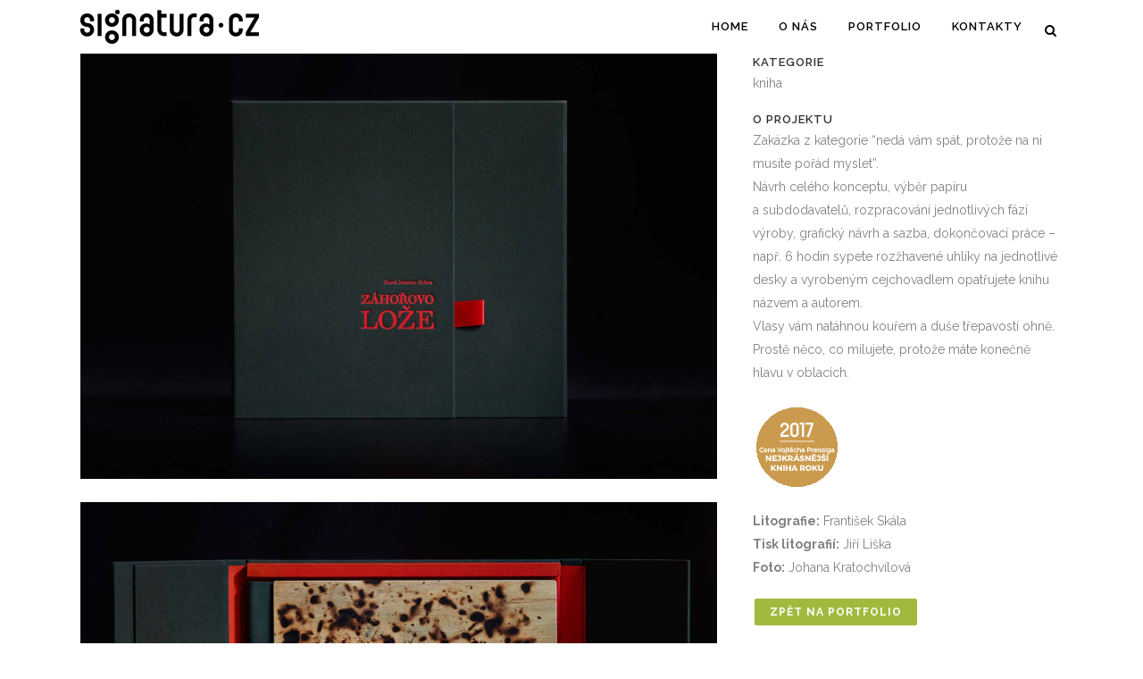

--- FILE ---
content_type: text/html; charset=utf-8
request_url: https://www.google.com/recaptcha/api2/anchor?ar=1&k=6Lcc9w8qAAAAANmB4DHk7cSbZxoYxR-92zvmDOlG&co=aHR0cHM6Ly9zaWduYXR1cmEuY3o6NDQz&hl=en&v=PoyoqOPhxBO7pBk68S4YbpHZ&size=invisible&anchor-ms=20000&execute-ms=30000&cb=yygxnwn0u4m6
body_size: 48670
content:
<!DOCTYPE HTML><html dir="ltr" lang="en"><head><meta http-equiv="Content-Type" content="text/html; charset=UTF-8">
<meta http-equiv="X-UA-Compatible" content="IE=edge">
<title>reCAPTCHA</title>
<style type="text/css">
/* cyrillic-ext */
@font-face {
  font-family: 'Roboto';
  font-style: normal;
  font-weight: 400;
  font-stretch: 100%;
  src: url(//fonts.gstatic.com/s/roboto/v48/KFO7CnqEu92Fr1ME7kSn66aGLdTylUAMa3GUBHMdazTgWw.woff2) format('woff2');
  unicode-range: U+0460-052F, U+1C80-1C8A, U+20B4, U+2DE0-2DFF, U+A640-A69F, U+FE2E-FE2F;
}
/* cyrillic */
@font-face {
  font-family: 'Roboto';
  font-style: normal;
  font-weight: 400;
  font-stretch: 100%;
  src: url(//fonts.gstatic.com/s/roboto/v48/KFO7CnqEu92Fr1ME7kSn66aGLdTylUAMa3iUBHMdazTgWw.woff2) format('woff2');
  unicode-range: U+0301, U+0400-045F, U+0490-0491, U+04B0-04B1, U+2116;
}
/* greek-ext */
@font-face {
  font-family: 'Roboto';
  font-style: normal;
  font-weight: 400;
  font-stretch: 100%;
  src: url(//fonts.gstatic.com/s/roboto/v48/KFO7CnqEu92Fr1ME7kSn66aGLdTylUAMa3CUBHMdazTgWw.woff2) format('woff2');
  unicode-range: U+1F00-1FFF;
}
/* greek */
@font-face {
  font-family: 'Roboto';
  font-style: normal;
  font-weight: 400;
  font-stretch: 100%;
  src: url(//fonts.gstatic.com/s/roboto/v48/KFO7CnqEu92Fr1ME7kSn66aGLdTylUAMa3-UBHMdazTgWw.woff2) format('woff2');
  unicode-range: U+0370-0377, U+037A-037F, U+0384-038A, U+038C, U+038E-03A1, U+03A3-03FF;
}
/* math */
@font-face {
  font-family: 'Roboto';
  font-style: normal;
  font-weight: 400;
  font-stretch: 100%;
  src: url(//fonts.gstatic.com/s/roboto/v48/KFO7CnqEu92Fr1ME7kSn66aGLdTylUAMawCUBHMdazTgWw.woff2) format('woff2');
  unicode-range: U+0302-0303, U+0305, U+0307-0308, U+0310, U+0312, U+0315, U+031A, U+0326-0327, U+032C, U+032F-0330, U+0332-0333, U+0338, U+033A, U+0346, U+034D, U+0391-03A1, U+03A3-03A9, U+03B1-03C9, U+03D1, U+03D5-03D6, U+03F0-03F1, U+03F4-03F5, U+2016-2017, U+2034-2038, U+203C, U+2040, U+2043, U+2047, U+2050, U+2057, U+205F, U+2070-2071, U+2074-208E, U+2090-209C, U+20D0-20DC, U+20E1, U+20E5-20EF, U+2100-2112, U+2114-2115, U+2117-2121, U+2123-214F, U+2190, U+2192, U+2194-21AE, U+21B0-21E5, U+21F1-21F2, U+21F4-2211, U+2213-2214, U+2216-22FF, U+2308-230B, U+2310, U+2319, U+231C-2321, U+2336-237A, U+237C, U+2395, U+239B-23B7, U+23D0, U+23DC-23E1, U+2474-2475, U+25AF, U+25B3, U+25B7, U+25BD, U+25C1, U+25CA, U+25CC, U+25FB, U+266D-266F, U+27C0-27FF, U+2900-2AFF, U+2B0E-2B11, U+2B30-2B4C, U+2BFE, U+3030, U+FF5B, U+FF5D, U+1D400-1D7FF, U+1EE00-1EEFF;
}
/* symbols */
@font-face {
  font-family: 'Roboto';
  font-style: normal;
  font-weight: 400;
  font-stretch: 100%;
  src: url(//fonts.gstatic.com/s/roboto/v48/KFO7CnqEu92Fr1ME7kSn66aGLdTylUAMaxKUBHMdazTgWw.woff2) format('woff2');
  unicode-range: U+0001-000C, U+000E-001F, U+007F-009F, U+20DD-20E0, U+20E2-20E4, U+2150-218F, U+2190, U+2192, U+2194-2199, U+21AF, U+21E6-21F0, U+21F3, U+2218-2219, U+2299, U+22C4-22C6, U+2300-243F, U+2440-244A, U+2460-24FF, U+25A0-27BF, U+2800-28FF, U+2921-2922, U+2981, U+29BF, U+29EB, U+2B00-2BFF, U+4DC0-4DFF, U+FFF9-FFFB, U+10140-1018E, U+10190-1019C, U+101A0, U+101D0-101FD, U+102E0-102FB, U+10E60-10E7E, U+1D2C0-1D2D3, U+1D2E0-1D37F, U+1F000-1F0FF, U+1F100-1F1AD, U+1F1E6-1F1FF, U+1F30D-1F30F, U+1F315, U+1F31C, U+1F31E, U+1F320-1F32C, U+1F336, U+1F378, U+1F37D, U+1F382, U+1F393-1F39F, U+1F3A7-1F3A8, U+1F3AC-1F3AF, U+1F3C2, U+1F3C4-1F3C6, U+1F3CA-1F3CE, U+1F3D4-1F3E0, U+1F3ED, U+1F3F1-1F3F3, U+1F3F5-1F3F7, U+1F408, U+1F415, U+1F41F, U+1F426, U+1F43F, U+1F441-1F442, U+1F444, U+1F446-1F449, U+1F44C-1F44E, U+1F453, U+1F46A, U+1F47D, U+1F4A3, U+1F4B0, U+1F4B3, U+1F4B9, U+1F4BB, U+1F4BF, U+1F4C8-1F4CB, U+1F4D6, U+1F4DA, U+1F4DF, U+1F4E3-1F4E6, U+1F4EA-1F4ED, U+1F4F7, U+1F4F9-1F4FB, U+1F4FD-1F4FE, U+1F503, U+1F507-1F50B, U+1F50D, U+1F512-1F513, U+1F53E-1F54A, U+1F54F-1F5FA, U+1F610, U+1F650-1F67F, U+1F687, U+1F68D, U+1F691, U+1F694, U+1F698, U+1F6AD, U+1F6B2, U+1F6B9-1F6BA, U+1F6BC, U+1F6C6-1F6CF, U+1F6D3-1F6D7, U+1F6E0-1F6EA, U+1F6F0-1F6F3, U+1F6F7-1F6FC, U+1F700-1F7FF, U+1F800-1F80B, U+1F810-1F847, U+1F850-1F859, U+1F860-1F887, U+1F890-1F8AD, U+1F8B0-1F8BB, U+1F8C0-1F8C1, U+1F900-1F90B, U+1F93B, U+1F946, U+1F984, U+1F996, U+1F9E9, U+1FA00-1FA6F, U+1FA70-1FA7C, U+1FA80-1FA89, U+1FA8F-1FAC6, U+1FACE-1FADC, U+1FADF-1FAE9, U+1FAF0-1FAF8, U+1FB00-1FBFF;
}
/* vietnamese */
@font-face {
  font-family: 'Roboto';
  font-style: normal;
  font-weight: 400;
  font-stretch: 100%;
  src: url(//fonts.gstatic.com/s/roboto/v48/KFO7CnqEu92Fr1ME7kSn66aGLdTylUAMa3OUBHMdazTgWw.woff2) format('woff2');
  unicode-range: U+0102-0103, U+0110-0111, U+0128-0129, U+0168-0169, U+01A0-01A1, U+01AF-01B0, U+0300-0301, U+0303-0304, U+0308-0309, U+0323, U+0329, U+1EA0-1EF9, U+20AB;
}
/* latin-ext */
@font-face {
  font-family: 'Roboto';
  font-style: normal;
  font-weight: 400;
  font-stretch: 100%;
  src: url(//fonts.gstatic.com/s/roboto/v48/KFO7CnqEu92Fr1ME7kSn66aGLdTylUAMa3KUBHMdazTgWw.woff2) format('woff2');
  unicode-range: U+0100-02BA, U+02BD-02C5, U+02C7-02CC, U+02CE-02D7, U+02DD-02FF, U+0304, U+0308, U+0329, U+1D00-1DBF, U+1E00-1E9F, U+1EF2-1EFF, U+2020, U+20A0-20AB, U+20AD-20C0, U+2113, U+2C60-2C7F, U+A720-A7FF;
}
/* latin */
@font-face {
  font-family: 'Roboto';
  font-style: normal;
  font-weight: 400;
  font-stretch: 100%;
  src: url(//fonts.gstatic.com/s/roboto/v48/KFO7CnqEu92Fr1ME7kSn66aGLdTylUAMa3yUBHMdazQ.woff2) format('woff2');
  unicode-range: U+0000-00FF, U+0131, U+0152-0153, U+02BB-02BC, U+02C6, U+02DA, U+02DC, U+0304, U+0308, U+0329, U+2000-206F, U+20AC, U+2122, U+2191, U+2193, U+2212, U+2215, U+FEFF, U+FFFD;
}
/* cyrillic-ext */
@font-face {
  font-family: 'Roboto';
  font-style: normal;
  font-weight: 500;
  font-stretch: 100%;
  src: url(//fonts.gstatic.com/s/roboto/v48/KFO7CnqEu92Fr1ME7kSn66aGLdTylUAMa3GUBHMdazTgWw.woff2) format('woff2');
  unicode-range: U+0460-052F, U+1C80-1C8A, U+20B4, U+2DE0-2DFF, U+A640-A69F, U+FE2E-FE2F;
}
/* cyrillic */
@font-face {
  font-family: 'Roboto';
  font-style: normal;
  font-weight: 500;
  font-stretch: 100%;
  src: url(//fonts.gstatic.com/s/roboto/v48/KFO7CnqEu92Fr1ME7kSn66aGLdTylUAMa3iUBHMdazTgWw.woff2) format('woff2');
  unicode-range: U+0301, U+0400-045F, U+0490-0491, U+04B0-04B1, U+2116;
}
/* greek-ext */
@font-face {
  font-family: 'Roboto';
  font-style: normal;
  font-weight: 500;
  font-stretch: 100%;
  src: url(//fonts.gstatic.com/s/roboto/v48/KFO7CnqEu92Fr1ME7kSn66aGLdTylUAMa3CUBHMdazTgWw.woff2) format('woff2');
  unicode-range: U+1F00-1FFF;
}
/* greek */
@font-face {
  font-family: 'Roboto';
  font-style: normal;
  font-weight: 500;
  font-stretch: 100%;
  src: url(//fonts.gstatic.com/s/roboto/v48/KFO7CnqEu92Fr1ME7kSn66aGLdTylUAMa3-UBHMdazTgWw.woff2) format('woff2');
  unicode-range: U+0370-0377, U+037A-037F, U+0384-038A, U+038C, U+038E-03A1, U+03A3-03FF;
}
/* math */
@font-face {
  font-family: 'Roboto';
  font-style: normal;
  font-weight: 500;
  font-stretch: 100%;
  src: url(//fonts.gstatic.com/s/roboto/v48/KFO7CnqEu92Fr1ME7kSn66aGLdTylUAMawCUBHMdazTgWw.woff2) format('woff2');
  unicode-range: U+0302-0303, U+0305, U+0307-0308, U+0310, U+0312, U+0315, U+031A, U+0326-0327, U+032C, U+032F-0330, U+0332-0333, U+0338, U+033A, U+0346, U+034D, U+0391-03A1, U+03A3-03A9, U+03B1-03C9, U+03D1, U+03D5-03D6, U+03F0-03F1, U+03F4-03F5, U+2016-2017, U+2034-2038, U+203C, U+2040, U+2043, U+2047, U+2050, U+2057, U+205F, U+2070-2071, U+2074-208E, U+2090-209C, U+20D0-20DC, U+20E1, U+20E5-20EF, U+2100-2112, U+2114-2115, U+2117-2121, U+2123-214F, U+2190, U+2192, U+2194-21AE, U+21B0-21E5, U+21F1-21F2, U+21F4-2211, U+2213-2214, U+2216-22FF, U+2308-230B, U+2310, U+2319, U+231C-2321, U+2336-237A, U+237C, U+2395, U+239B-23B7, U+23D0, U+23DC-23E1, U+2474-2475, U+25AF, U+25B3, U+25B7, U+25BD, U+25C1, U+25CA, U+25CC, U+25FB, U+266D-266F, U+27C0-27FF, U+2900-2AFF, U+2B0E-2B11, U+2B30-2B4C, U+2BFE, U+3030, U+FF5B, U+FF5D, U+1D400-1D7FF, U+1EE00-1EEFF;
}
/* symbols */
@font-face {
  font-family: 'Roboto';
  font-style: normal;
  font-weight: 500;
  font-stretch: 100%;
  src: url(//fonts.gstatic.com/s/roboto/v48/KFO7CnqEu92Fr1ME7kSn66aGLdTylUAMaxKUBHMdazTgWw.woff2) format('woff2');
  unicode-range: U+0001-000C, U+000E-001F, U+007F-009F, U+20DD-20E0, U+20E2-20E4, U+2150-218F, U+2190, U+2192, U+2194-2199, U+21AF, U+21E6-21F0, U+21F3, U+2218-2219, U+2299, U+22C4-22C6, U+2300-243F, U+2440-244A, U+2460-24FF, U+25A0-27BF, U+2800-28FF, U+2921-2922, U+2981, U+29BF, U+29EB, U+2B00-2BFF, U+4DC0-4DFF, U+FFF9-FFFB, U+10140-1018E, U+10190-1019C, U+101A0, U+101D0-101FD, U+102E0-102FB, U+10E60-10E7E, U+1D2C0-1D2D3, U+1D2E0-1D37F, U+1F000-1F0FF, U+1F100-1F1AD, U+1F1E6-1F1FF, U+1F30D-1F30F, U+1F315, U+1F31C, U+1F31E, U+1F320-1F32C, U+1F336, U+1F378, U+1F37D, U+1F382, U+1F393-1F39F, U+1F3A7-1F3A8, U+1F3AC-1F3AF, U+1F3C2, U+1F3C4-1F3C6, U+1F3CA-1F3CE, U+1F3D4-1F3E0, U+1F3ED, U+1F3F1-1F3F3, U+1F3F5-1F3F7, U+1F408, U+1F415, U+1F41F, U+1F426, U+1F43F, U+1F441-1F442, U+1F444, U+1F446-1F449, U+1F44C-1F44E, U+1F453, U+1F46A, U+1F47D, U+1F4A3, U+1F4B0, U+1F4B3, U+1F4B9, U+1F4BB, U+1F4BF, U+1F4C8-1F4CB, U+1F4D6, U+1F4DA, U+1F4DF, U+1F4E3-1F4E6, U+1F4EA-1F4ED, U+1F4F7, U+1F4F9-1F4FB, U+1F4FD-1F4FE, U+1F503, U+1F507-1F50B, U+1F50D, U+1F512-1F513, U+1F53E-1F54A, U+1F54F-1F5FA, U+1F610, U+1F650-1F67F, U+1F687, U+1F68D, U+1F691, U+1F694, U+1F698, U+1F6AD, U+1F6B2, U+1F6B9-1F6BA, U+1F6BC, U+1F6C6-1F6CF, U+1F6D3-1F6D7, U+1F6E0-1F6EA, U+1F6F0-1F6F3, U+1F6F7-1F6FC, U+1F700-1F7FF, U+1F800-1F80B, U+1F810-1F847, U+1F850-1F859, U+1F860-1F887, U+1F890-1F8AD, U+1F8B0-1F8BB, U+1F8C0-1F8C1, U+1F900-1F90B, U+1F93B, U+1F946, U+1F984, U+1F996, U+1F9E9, U+1FA00-1FA6F, U+1FA70-1FA7C, U+1FA80-1FA89, U+1FA8F-1FAC6, U+1FACE-1FADC, U+1FADF-1FAE9, U+1FAF0-1FAF8, U+1FB00-1FBFF;
}
/* vietnamese */
@font-face {
  font-family: 'Roboto';
  font-style: normal;
  font-weight: 500;
  font-stretch: 100%;
  src: url(//fonts.gstatic.com/s/roboto/v48/KFO7CnqEu92Fr1ME7kSn66aGLdTylUAMa3OUBHMdazTgWw.woff2) format('woff2');
  unicode-range: U+0102-0103, U+0110-0111, U+0128-0129, U+0168-0169, U+01A0-01A1, U+01AF-01B0, U+0300-0301, U+0303-0304, U+0308-0309, U+0323, U+0329, U+1EA0-1EF9, U+20AB;
}
/* latin-ext */
@font-face {
  font-family: 'Roboto';
  font-style: normal;
  font-weight: 500;
  font-stretch: 100%;
  src: url(//fonts.gstatic.com/s/roboto/v48/KFO7CnqEu92Fr1ME7kSn66aGLdTylUAMa3KUBHMdazTgWw.woff2) format('woff2');
  unicode-range: U+0100-02BA, U+02BD-02C5, U+02C7-02CC, U+02CE-02D7, U+02DD-02FF, U+0304, U+0308, U+0329, U+1D00-1DBF, U+1E00-1E9F, U+1EF2-1EFF, U+2020, U+20A0-20AB, U+20AD-20C0, U+2113, U+2C60-2C7F, U+A720-A7FF;
}
/* latin */
@font-face {
  font-family: 'Roboto';
  font-style: normal;
  font-weight: 500;
  font-stretch: 100%;
  src: url(//fonts.gstatic.com/s/roboto/v48/KFO7CnqEu92Fr1ME7kSn66aGLdTylUAMa3yUBHMdazQ.woff2) format('woff2');
  unicode-range: U+0000-00FF, U+0131, U+0152-0153, U+02BB-02BC, U+02C6, U+02DA, U+02DC, U+0304, U+0308, U+0329, U+2000-206F, U+20AC, U+2122, U+2191, U+2193, U+2212, U+2215, U+FEFF, U+FFFD;
}
/* cyrillic-ext */
@font-face {
  font-family: 'Roboto';
  font-style: normal;
  font-weight: 900;
  font-stretch: 100%;
  src: url(//fonts.gstatic.com/s/roboto/v48/KFO7CnqEu92Fr1ME7kSn66aGLdTylUAMa3GUBHMdazTgWw.woff2) format('woff2');
  unicode-range: U+0460-052F, U+1C80-1C8A, U+20B4, U+2DE0-2DFF, U+A640-A69F, U+FE2E-FE2F;
}
/* cyrillic */
@font-face {
  font-family: 'Roboto';
  font-style: normal;
  font-weight: 900;
  font-stretch: 100%;
  src: url(//fonts.gstatic.com/s/roboto/v48/KFO7CnqEu92Fr1ME7kSn66aGLdTylUAMa3iUBHMdazTgWw.woff2) format('woff2');
  unicode-range: U+0301, U+0400-045F, U+0490-0491, U+04B0-04B1, U+2116;
}
/* greek-ext */
@font-face {
  font-family: 'Roboto';
  font-style: normal;
  font-weight: 900;
  font-stretch: 100%;
  src: url(//fonts.gstatic.com/s/roboto/v48/KFO7CnqEu92Fr1ME7kSn66aGLdTylUAMa3CUBHMdazTgWw.woff2) format('woff2');
  unicode-range: U+1F00-1FFF;
}
/* greek */
@font-face {
  font-family: 'Roboto';
  font-style: normal;
  font-weight: 900;
  font-stretch: 100%;
  src: url(//fonts.gstatic.com/s/roboto/v48/KFO7CnqEu92Fr1ME7kSn66aGLdTylUAMa3-UBHMdazTgWw.woff2) format('woff2');
  unicode-range: U+0370-0377, U+037A-037F, U+0384-038A, U+038C, U+038E-03A1, U+03A3-03FF;
}
/* math */
@font-face {
  font-family: 'Roboto';
  font-style: normal;
  font-weight: 900;
  font-stretch: 100%;
  src: url(//fonts.gstatic.com/s/roboto/v48/KFO7CnqEu92Fr1ME7kSn66aGLdTylUAMawCUBHMdazTgWw.woff2) format('woff2');
  unicode-range: U+0302-0303, U+0305, U+0307-0308, U+0310, U+0312, U+0315, U+031A, U+0326-0327, U+032C, U+032F-0330, U+0332-0333, U+0338, U+033A, U+0346, U+034D, U+0391-03A1, U+03A3-03A9, U+03B1-03C9, U+03D1, U+03D5-03D6, U+03F0-03F1, U+03F4-03F5, U+2016-2017, U+2034-2038, U+203C, U+2040, U+2043, U+2047, U+2050, U+2057, U+205F, U+2070-2071, U+2074-208E, U+2090-209C, U+20D0-20DC, U+20E1, U+20E5-20EF, U+2100-2112, U+2114-2115, U+2117-2121, U+2123-214F, U+2190, U+2192, U+2194-21AE, U+21B0-21E5, U+21F1-21F2, U+21F4-2211, U+2213-2214, U+2216-22FF, U+2308-230B, U+2310, U+2319, U+231C-2321, U+2336-237A, U+237C, U+2395, U+239B-23B7, U+23D0, U+23DC-23E1, U+2474-2475, U+25AF, U+25B3, U+25B7, U+25BD, U+25C1, U+25CA, U+25CC, U+25FB, U+266D-266F, U+27C0-27FF, U+2900-2AFF, U+2B0E-2B11, U+2B30-2B4C, U+2BFE, U+3030, U+FF5B, U+FF5D, U+1D400-1D7FF, U+1EE00-1EEFF;
}
/* symbols */
@font-face {
  font-family: 'Roboto';
  font-style: normal;
  font-weight: 900;
  font-stretch: 100%;
  src: url(//fonts.gstatic.com/s/roboto/v48/KFO7CnqEu92Fr1ME7kSn66aGLdTylUAMaxKUBHMdazTgWw.woff2) format('woff2');
  unicode-range: U+0001-000C, U+000E-001F, U+007F-009F, U+20DD-20E0, U+20E2-20E4, U+2150-218F, U+2190, U+2192, U+2194-2199, U+21AF, U+21E6-21F0, U+21F3, U+2218-2219, U+2299, U+22C4-22C6, U+2300-243F, U+2440-244A, U+2460-24FF, U+25A0-27BF, U+2800-28FF, U+2921-2922, U+2981, U+29BF, U+29EB, U+2B00-2BFF, U+4DC0-4DFF, U+FFF9-FFFB, U+10140-1018E, U+10190-1019C, U+101A0, U+101D0-101FD, U+102E0-102FB, U+10E60-10E7E, U+1D2C0-1D2D3, U+1D2E0-1D37F, U+1F000-1F0FF, U+1F100-1F1AD, U+1F1E6-1F1FF, U+1F30D-1F30F, U+1F315, U+1F31C, U+1F31E, U+1F320-1F32C, U+1F336, U+1F378, U+1F37D, U+1F382, U+1F393-1F39F, U+1F3A7-1F3A8, U+1F3AC-1F3AF, U+1F3C2, U+1F3C4-1F3C6, U+1F3CA-1F3CE, U+1F3D4-1F3E0, U+1F3ED, U+1F3F1-1F3F3, U+1F3F5-1F3F7, U+1F408, U+1F415, U+1F41F, U+1F426, U+1F43F, U+1F441-1F442, U+1F444, U+1F446-1F449, U+1F44C-1F44E, U+1F453, U+1F46A, U+1F47D, U+1F4A3, U+1F4B0, U+1F4B3, U+1F4B9, U+1F4BB, U+1F4BF, U+1F4C8-1F4CB, U+1F4D6, U+1F4DA, U+1F4DF, U+1F4E3-1F4E6, U+1F4EA-1F4ED, U+1F4F7, U+1F4F9-1F4FB, U+1F4FD-1F4FE, U+1F503, U+1F507-1F50B, U+1F50D, U+1F512-1F513, U+1F53E-1F54A, U+1F54F-1F5FA, U+1F610, U+1F650-1F67F, U+1F687, U+1F68D, U+1F691, U+1F694, U+1F698, U+1F6AD, U+1F6B2, U+1F6B9-1F6BA, U+1F6BC, U+1F6C6-1F6CF, U+1F6D3-1F6D7, U+1F6E0-1F6EA, U+1F6F0-1F6F3, U+1F6F7-1F6FC, U+1F700-1F7FF, U+1F800-1F80B, U+1F810-1F847, U+1F850-1F859, U+1F860-1F887, U+1F890-1F8AD, U+1F8B0-1F8BB, U+1F8C0-1F8C1, U+1F900-1F90B, U+1F93B, U+1F946, U+1F984, U+1F996, U+1F9E9, U+1FA00-1FA6F, U+1FA70-1FA7C, U+1FA80-1FA89, U+1FA8F-1FAC6, U+1FACE-1FADC, U+1FADF-1FAE9, U+1FAF0-1FAF8, U+1FB00-1FBFF;
}
/* vietnamese */
@font-face {
  font-family: 'Roboto';
  font-style: normal;
  font-weight: 900;
  font-stretch: 100%;
  src: url(//fonts.gstatic.com/s/roboto/v48/KFO7CnqEu92Fr1ME7kSn66aGLdTylUAMa3OUBHMdazTgWw.woff2) format('woff2');
  unicode-range: U+0102-0103, U+0110-0111, U+0128-0129, U+0168-0169, U+01A0-01A1, U+01AF-01B0, U+0300-0301, U+0303-0304, U+0308-0309, U+0323, U+0329, U+1EA0-1EF9, U+20AB;
}
/* latin-ext */
@font-face {
  font-family: 'Roboto';
  font-style: normal;
  font-weight: 900;
  font-stretch: 100%;
  src: url(//fonts.gstatic.com/s/roboto/v48/KFO7CnqEu92Fr1ME7kSn66aGLdTylUAMa3KUBHMdazTgWw.woff2) format('woff2');
  unicode-range: U+0100-02BA, U+02BD-02C5, U+02C7-02CC, U+02CE-02D7, U+02DD-02FF, U+0304, U+0308, U+0329, U+1D00-1DBF, U+1E00-1E9F, U+1EF2-1EFF, U+2020, U+20A0-20AB, U+20AD-20C0, U+2113, U+2C60-2C7F, U+A720-A7FF;
}
/* latin */
@font-face {
  font-family: 'Roboto';
  font-style: normal;
  font-weight: 900;
  font-stretch: 100%;
  src: url(//fonts.gstatic.com/s/roboto/v48/KFO7CnqEu92Fr1ME7kSn66aGLdTylUAMa3yUBHMdazQ.woff2) format('woff2');
  unicode-range: U+0000-00FF, U+0131, U+0152-0153, U+02BB-02BC, U+02C6, U+02DA, U+02DC, U+0304, U+0308, U+0329, U+2000-206F, U+20AC, U+2122, U+2191, U+2193, U+2212, U+2215, U+FEFF, U+FFFD;
}

</style>
<link rel="stylesheet" type="text/css" href="https://www.gstatic.com/recaptcha/releases/PoyoqOPhxBO7pBk68S4YbpHZ/styles__ltr.css">
<script nonce="VKbiO5thXotS0MQvKCBZtQ" type="text/javascript">window['__recaptcha_api'] = 'https://www.google.com/recaptcha/api2/';</script>
<script type="text/javascript" src="https://www.gstatic.com/recaptcha/releases/PoyoqOPhxBO7pBk68S4YbpHZ/recaptcha__en.js" nonce="VKbiO5thXotS0MQvKCBZtQ">
      
    </script></head>
<body><div id="rc-anchor-alert" class="rc-anchor-alert"></div>
<input type="hidden" id="recaptcha-token" value="[base64]">
<script type="text/javascript" nonce="VKbiO5thXotS0MQvKCBZtQ">
      recaptcha.anchor.Main.init("[\x22ainput\x22,[\x22bgdata\x22,\x22\x22,\[base64]/[base64]/[base64]/[base64]/cjw8ejpyPj4+eil9Y2F0Y2gobCl7dGhyb3cgbDt9fSxIPWZ1bmN0aW9uKHcsdCx6KXtpZih3PT0xOTR8fHc9PTIwOCl0LnZbd10/dC52W3ddLmNvbmNhdCh6KTp0LnZbd109b2Yoeix0KTtlbHNle2lmKHQuYkImJnchPTMxNylyZXR1cm47dz09NjZ8fHc9PTEyMnx8dz09NDcwfHx3PT00NHx8dz09NDE2fHx3PT0zOTd8fHc9PTQyMXx8dz09Njh8fHc9PTcwfHx3PT0xODQ/[base64]/[base64]/[base64]/bmV3IGRbVl0oSlswXSk6cD09Mj9uZXcgZFtWXShKWzBdLEpbMV0pOnA9PTM/bmV3IGRbVl0oSlswXSxKWzFdLEpbMl0pOnA9PTQ/[base64]/[base64]/[base64]/[base64]\x22,\[base64]\x22,\x22wrfCj8OdWcO4ZT3CvMOXw4dFw7/[base64]/CmsKSUMOnb8OiLsKoEsOtwqlODyHDlcOqPUrDocKbw6IMK8OLw4Fmwq/CgmRUwqzDpHQmAMOgVMODYsOEeknCrXHDgzVBwqHDmCvCjlEWG0bDpcKWN8OcVRPDmHl0O8KLwo9iFD3CrSJ3w4RSw67CoMOnwo13Y3LChRHChBwXw4nDqAk4wrHDiVF0woHCqW15w4bCog8bwqIvw7Mawqkxw7lpw6IFP8KkwrzDh1vCocO0DcKKfcKWwp/Cnwl1dAUzV8Khw4rCnsOYOsKiwqdswpElNQxgwr7Cg1A6w6nCjQh7w4/[base64]/Cq8K+w7TCgsO9R8Odw7gYwqbCosK/InQlUzIvI8KXwqXCvmvDnlTCkjsswo0fwpLClsOoBsKVGAHDvn8Lb8OfworCtUxNRGktwrXCvwh3w5RkUW3DjQzCnXEiGcKaw4HDvsKdw7o5D0rDoMOBwqTCksO/AsOpasO/f8KZw43DkFTDqgDDscOxLMK6LA3CkhN2IMOuwqUjEMOcwqssE8KAw4pOwpBfEsOuwqDDssKpSTcnw4DDlsKvJzfDh1XCmcOOETXDuzJWLU9jw7nCnWzDjiTDuT4dR1/DgwrChExwXCwjw5nDgMOEbmfDrV5ZMhJye8OZwr3Ds1pGw6c3w7snw6U7wrLCj8KjKiPDqsKPwos6wrnDv1MEw55RBFwCd1bCqmDClkQ0w5YTRsO7JDE0w6vCusOHwpPDrCsrGsOXw49dUkMLwonDo8KbwoHDv8Otw7nCo8O+w5nDkcK1emtEwp/CrB8gChrDpMOjLsOGw6HDu8OUw59Gw7LCssK8woXCicK4AWfCoTZIw7zCgVPCsm/[base64]/w7YyAMOSw6nChsOmwrrDohHDo8Knw6TChMKbYUrCp3AZWsOqwq3CmsKpw5prIy4BDSTCqyk9woXCp1Miw7XCqsOcwqPCkcKCwpTDrX/DhsOOwq/Dj0fCjXLCtsKGNQpywo9AXELDusKxw63Dr2/Dsm3DjMOVICJowostw7EeaBsLX1oAVQMNL8O+NMOVMsKNwrLCoSHCs8Oew5Rfb0NjewLCrFgaw4/[base64]/Dtkg5woxcw7p9HE3DiFTCqMK0MMKuw4TDksOYwoDDkMOoPhnCuMKZby7CpcOBwp9ewqzDvsKEwoZ0E8Ovw55swr80w57DmV17wrFuUMKxwpUrAcOAw6XDsMO1w5g3w7nDp8OpXsKWw69KwqbCtw9TLcOXw6QAw6XCjlXCjH/DpxEjwqx3SVnCkFLDhTAIwqDDosKWbiJewqlFDm3Dg8Oqw4jCtwXDoTXDgGPCvsOnwoNEw7gew5vCl2rCn8KgU8Kxw7k4TF1Aw4UVwpZtfX99WMKow4V0wrPDogIZwpDCiXHCs2rCjldjwrPCnMKyw5/CuC0Xwq5aw55EOMOhwo/[base64]/DkFHDh8OQSg3CnSRSwqNHw5p0wofCtsK0wqkOPMKlXgrCkBPDvRTCvjTDh1g5w6vDjcKLHAYXw6wgZsOww5N2ZcOZGG1lScKtHcO5HsOYwqbCrlrCqW4IAcOfATbCicOdwr3DqWVOwoxPKMO7M8Ofw7fDoR5Sw4HCv3tEw7LDtcK0wozDk8Klw6/CnFPDlnVkw5LCky/[base64]/CrykBwqPCplTCoQfCmg1ywrXDrcK6w4dePFMFw6zCkFPDuMKVOl4Ww5pBR8K5w5MswopVwojDjkPDpB1FwoolwpFOwpfDp8OCw7LDkMKqw5J6LsKAw6bDhjvDrsO/CgHCgXTDqMOQEw3DjsKhZEbDn8ODwospVz8Ywo7DgFYZa8OCVsOawojCnzzDjcK4WcOkwqfDnhIlNgjCgw7DucKEwrZUwrnCicOkwp/DnDLDnMKkw7zClA5twoXCkQjDgcKjAhIPJRLDn8OcVAzDnMKmwqcmw6XCumQswolQw5rDilLCpMOow7jCvMOTJ8OLGsOOF8OfD8KAw6l8YMOKw67DlkROV8KcEcKAV8ONLcOuAATCosKYwp4lQjrCgC7Dk8OUw47ClCMvwqRQwoTCmx/Con0cwpDDuMKXwqTDsBMlw65/DcOnAcO3wroGD8KeDxgHw4XCn1nCicKlwok6csK9AyU2wqYUwqEBKw3DuSE8w6wmw6Jlw7zCjVjDv3lmw5fDqgl5KnzDlyh+w7HDnBXDr0fCvcO2Y3A+w5rCsA/DjxLCv8K5w7fCl8OEw4Vswpp+Ij3DsTw5w7nCrMK2O8KOwq/[base64]/[base64]/CvcOMwqTCmAFNBcKlKsONwqDDr3bCqHrCgcKOJFovw6hmGUPDvMOIfMOPw5rDgWbChMKuw4gIYUM5w5nCj8Olw6o1w7HDlDzDox/[base64]/[base64]/dwvDskApwqF8woTCkMO1VsO1w6jCisK5wr/CsFggw5TCnMKYETTDv8Ohw7JQC8OEOhsQf8KSc8ORw6zDk3cjFsOZbcOQw63CtBzCpsOwIcOJGi/CvsKIBcK3w6gxUnsYRsK7H8Ogw6DDvcKHw65vesKBKMOCwqJlw6fDncKkMmfDoz4cwoBMCVJzwr3Ci2TCocKSQwNww5YGCHfCmMOSwr7Cn8KowqHCkcO6w7PDgAYcw6HChSzDpsO1wo8iXVLDh8Ocw4TDuMKAw6dUw5TDrQ4wDX/CmUXCjGgMVFnDsyILwq3CpBcKGMK6BnJXJcKKwoTDicObw7/DjFw6bMKSDMKqH8Ofw4VrDcKhGcKfworDil7DrcOwwq5ZwqHChxQxLXDCpcO/woZwGEgtw7h5w70pZsKHw5jCg0opw7o+EhLDsMKGw5hRw53DusK3XcKiSQp7Lh1Se8O4wqzCi8K6bg5Cw55Cw5bDvsODwowdwrLDnn4mw63Cs2bCpnXCqcO/wqEawqHDisOKwpNawpjDisOfwqrDscOMYcONEHXDtUgLwoHCvsKewpc8wq3DhsO+wqEkHSHCvcOhw5MVwpltwovCqz5/[base64]/[base64]/[base64]/[base64]/DtsKvw5PChsKmacK1WTYdX2DDtcKpw50MNcONw4DDkGLCv8Omw4/Cl8Odw6jCp8Olw7HCuMKkwpINw69uwrbCt8KKeX/Cr8KaABhDw742KRMVw5jDoVzCl2bDiMK4w6c9W17CkwBow7/CnnfDlsKIY8KjUsKqST7CqMKhTVzCmmAbbcOuSsK/w7Niw7UeYXJhwrc4wqwAa8OUTMKhwpEpPMOLw6nCnsKdIhJDw4hRw4jDtgV1w7LDlMKqHx/DusKbw4wcGsOzNMKXwqPDksOcLsOFT2Z9w4U3BsOnbsKrw5jDsVR5wopPHSRLwovDgMKbfcO9w4dfw4HDmMOzwoPDmihfM8OxfsOifQTDjmLCocOXw77DosKhw67Dt8OmGS5dwo5lVgQ/XcOrWDvClcK/d8O3SsKjw5zClWLCgyAcwphdw6Ibw7/[base64]/wrbDiMO8w7BmSDnCuCLDuBtvwotdcmXCm2/CvMKjw4VHJVYjw6vCnMKvw4vCgMKlFzsowpUSwo19AD1aT8KYU1zDkcONw67DvcKswpTDl8ORw7DCkWjDjcOOO3HCujIMRXpHwqnClsOSDMK1W8KKCT7Cs8K/w51TG8Kmf2goUcKuXMOkfQDCj37DsMOiwq/DmMO/fcOCwoXDvsKawqDDmUAVw7IAw6QyMm06XhxGwoPDp1XCslvCgijDjDDDj2fDng3DncO/w5IdDRHCn0dsCMOhwqoSwozDtcOswr8+w70MA8OpF8K3wpFKKsKfwprCucKbw4pDw5IpwqoCwqhlPsOxwr8RCRTCrltvw5nDqgXCgsOBwqAcLXDCohZDwq9kwpodEsOfaMO+woU9w4VMw59+wp9qURbDsw7CowPDuX1ew4fDtMK7acOZw4/DkcK3woDDtsKJwqDDrMKpw6LDk8KWE0l2SE43woLCsxR5UMKlPcOGAsKcwoI3wojDrSxxwoknwoZZwpBsOnERw7MkaVoJRsKzK8OyHEENw63Ct8OTw4rDoE0KKcOuAWfCssOYTsOEQmjDvcO6wpghZ8OhVcO/wqF1ZcOwLMK4w7M3wox2wqDDt8K7wq7CqzDDn8KRw79KeMKfIMKLScKDbVTChsORERcTUBkjwpJ+w7PDlcKhwqFHw6XDjAAMw6TDosOFwpTDk8KHwqXChsKCO8KeNsOmTlkSecOzE8KmIsKMw7Vywq5QawMlLMK4w4oOY8Oxw7vDhMOXw50tGijCgcOnJcOBwozDum/DsQ4owrxnwrFiwoQXEcOwe8Ogw6okSE3Dg1fCgy/Dh8O7WyFCTj8FwqnDpENhc8KYwpBAw6VIwrrDuHrDhsOrA8KKXcKLD8OSwq0DwocLUm8APmJYwoUIw5I0w5EfaDPDocKoLMOnw7N6wqnClMKgw4nCuF0XwoDCocKsf8KzwpDCk8KoT1/[base64]/[base64]/Dl2TDiMODwoEqw7nDlcOOcMKaHMK8VyNowqxUKyXDtcKaHUlWw4jCicKKY8KvMRLCrW/Ckj0KasKFTsO+RMORB8OJV8OcP8Kzw7vChxPDsFXDm8KMZl/CvXLCk8KPUsKTwrbDu8OBw6RAw7fCpGMVLHvCtcKSw73DnDbDlMKpwo4eN8K8M8OtU8Kdw6Bpw5vDqjXDtlzCtS3DgxjDpjjDu8O5wqdKw7TCjMOZw6RJwq16wqowwpoDw5TDjsKQLhfDoC/DgQXCgsOJWMOiQsKHVcOJacOFI8KpOwJhYDTCg8KvP8OwwrQDGkIvH8OBwoRHBcOFP8OGDMKVwoTDkcKwwr8YYsOtPwbDtmHDmX7CoiTCjFlZw4suf3QmcMKMwrvDkVXDswApw6XCgWnDtsKxdcK0wotRwq/DoMKTwpYswqTCmMKSw7dDw4pGwrvDicOmw63CthDDuTTCrsOWczDCksKgBsOIwonCoRLDqcKkw5ZZS8KcwrI1CcKdKMK8woQ+cMKWw7HDrcKtXAzCmizDt1w/w7YVTVI9MjzDjiDCu8OmKnxJwpRDwoAow5XDjsKSw6wuKMKuw49xwrU5wrbDpRLDpS/Ck8K+w73DvXvDkcOew5TChzDCn8Kpa8K0KSbCsWjCjB3DgMKcMFZrwq7DscOSw4YSSRFuw5LDrmfDssKsVxrDo8Ozw4DCuMKQwrXCo8KpwpdLwqDCvmfDgSLChXzCr8KjEDrDosK6CMOaEsOwH19nwoHCmFPDu1Aqw6jCoMKlwoMVDMO/[base64]/[base64]/wo5xBhQIGcO/w6nDhhfCjUtkRjDDgsOEb8OAw6DDmcKIwrfCg8Ktw5XDilJBw4UFGsKNZsKHw5/CpGRGwqknFMKCEcOow6nDgsOawq9VFMKJwq8xfsKQKzUHwpPCvcODw5LCiR4iFExEfsKAwrrDigBYw6M1W8OGwqVOcsOyw6zDv1UVwp8dwocgwoggw4vDt0nCksKlXVnCj3fCqMOsBmDDv8KAXj/[base64]/[base64]/w4Bow5zChV4lwrLCiMOSw6PDosKcGcKqajx4EjgrawPDi8OjN28KDMKcbn/Ds8Kaw6TDsjc2w6nCm8KpGyc5w68uI8KzJsOGbhTDhMKRwrwLSVzCnMOtbsKcw484w4zDvz3Cm0bDnjpSw7g/wqXDlMOpw44bLnbDtsO/[base64]/Dk8KnwqLDiMKdI8K8BsKRQcKpUcKjFllow5Ild188wqTCjsOPKR3Di8KUDsOPw5Jxw6YkccOywp7DmsKVHcOTIBzDmsK1Ey9MFBDCqQdPw5ZHwrvCtcKaQsKlN8K9w4xUw6EdBFETBVfDncK+woPDksKkHmJJJsKIKDoCwppHF1ciRcOracOhGCDCkCTChBNuwp/CgkvDsl/CtT9Jwpp2RR9FP8OgA8OxBQ15fSBVTcONwozDuw3Dk8Oxw6LDnV3CqcKUwrNvMWjCg8OnVsKVIzUsw7llw5TCgcObwpbChMKIw5FrT8OYwqRpWMOmH2A4NXbCmi7CuSnDqMKBwq/DscK8wojCqQpBMsKsagjDsMO0wq55I2DDgXDDlWbDksOJwqPDkcO1w7VDNHDCnzPCg2x7FsKBwo/CtjDCqkjCjGdNPsOhwrIIB3oIdcKQwroJw7rCjMOuw5k0wpLCnD00wo7DsgvCm8KBwq1Xf2/CvS7DkVTClDjDgMO6wrF/wrnCtnxXEsKUTwDDqDNDGyLCkQjDo8O2w4XDpsOSwrjDjBnCglEwYMO7wpLCpcOdTsK/[base64]/Cq8OAw71rwqMUw5HCiVPDt8KFwpVvw7VSwoNrwokyWWDCssKMwp8NK8KRWMOuwqkHXytaHzYnG8Kpw5M6w4vDmW8MwpfDq0cVXsKwPMKxXsOfZcK/w4JCC8Oww6I5woLDhwpowrMGPcKLwpU6DxNUwr4VNnXDrEpEwoJjCcO/w7LCjMK6OWpmwqBcFA7CjRbDscOWw7kKwqJ7w4rDpVrCssOFwpvDp8KnIRgGw5TCo0rCucK2XCTDmsKIAcK0wpzDnDnCkMOcK8OyO2bDgy1lwoXDi8Kia8O6wp/CssOGw7nDtCIKw4fCqzwbwr1LwqpGwpHCu8OuL2XDqXdnWwtXZTkQDsOcwrEpJsOHw5xfw4TDhcKrJ8OSwrBQER4Hw6ZjKBhWw6AcG8ONDSEKwr3DtcKbwow1cMOMbcO/w5XCpsKpwrBbwqDDrcO5B8Kawp7CuH/CoioTF8OfDwDCm13Cu0AIbFvClsK2wps8w6pVbMOaYzHCr8O2w5jDkMOAXEPDpcO1wolSwoxQD19MN8OOeypNwoTCvMOXYhkaYXRwLcKUG8O2PwPChBw3V8KaE8OmZh8Qwr/Dj8KhRcKHwp1jdh3DljhDPBnDiMOyw4rDhy/CplrCoU3CnMKuDilOeMK0Zxk0wp01wrXCksOgHcK5acKVYAkNwrHCjS5VJMK6w7vDgcKed8OHw7jDscO7fyk4GsOQPsOmwonCuinDhMOwfTLCl8OebHrDtcO/e21vwqQUw74FwpPCqUrDu8OQw602PMOnPcOMFsK/aMO1ZMO8bcK+TcKUwpUawoAawoEcwqcFCcOIZGXCqMK0UgQAGRECCsOpScKIA8OywqIVUTHCo0jCsADDqsOIw7gnZE3DqMO4wqHCmsOWw4jCgMO5w5QiRsKNJU1Vwo/Cj8KxTCXDrgJyNMO2N2PCosKRwo85TcKkwqR+w5XDmcO0SDsyw5zCtMK4MkIPw7jDoSjDrR/DhMOzC8OFPQRXw73DpjrDshbCtilsw4ttMsOUwpfDgA4Ewo1dwpMBacOewrYJPwvDjj7Dn8K4wr9UAsKbw45fw4F8wqRFw5ltwrgQw6/[base64]/CnGbDoMKxw4rDk8OFwr4Ww4XDoMKQGjDDlgADKBPDqgtTwol3AH/[base64]/[base64]/w44owpBVwp3ChGTCkVRHw4IwflTChsOTw6nCrMOjOnpVbcKZPlY+wotKdcKNV8OfVcKKwpJLw6TDv8KCw4tdw49vZsKmwpXCoX/DijxAw5HChsO9f8KZwqBrFVfChULCu8K7TcKte8K5HlzCtUIVTMO+w4nCg8OCwqhjw4rCuMKQBMOeEmNDN8O9JRBtGVvCtcK/wocPwrrDhl/Dr8KoSsOzw4ZGRMKpw6vClcKQRA/DtFjCssKaQ8Ogw5bClCvCiQAoAsOkB8KUwp/DqxDDvMKzw5nCpcKtwqcuAyTCusOqHEkCWMK7wpU5wqY9wrPCn3VdwqYKwqLCpywZQH02LVXCrMOMfcKVVAIpw79IY8Ohwog+QsKMwr8xw6LDryICTcKqFG4yFsOgdEzCpWDChcOtRgDDhD08wrBDSz0ew5HDqQzCiFRyM3Ebw6/DvR5qwpNiwqVVw7c3I8KZw6/DjWrDs8KBw5/DrcK0w7t0IsKEwq44w5RzwpkHeMKHJcK2w4zCgMKqw73ClD/Cq8Ocw4fCusOhw6kNJXAxwpPCqXLDp8K5f2RYb8Ocdyl3wr3DpMOMw5/CizwAwpAlw4U0wpfDvcKGKEAhw5DDqcOBWMO7w6tIOSDCj8OEOAwXw4pSWMKzwpDDpSPCvGbDhsO2QFDCs8Kiw6HCq8OscXfCsMOOwpskS1vCocKQwo9RwpbCoER/[base64]/CnD3DvcOkwrJaw68tw7gteC3DvcOmw5hafWgNwofCiRDCnMO7asOBJ8O5wpDCpBVhPyNbbzvCpmHDhCrDhlDDsk4ZfwwZQMOcHjHCqmPCj2fCusKZwoTDmsOBCsO4wrYOYcOXasOqwrDCn2rCpxZeGsKowrUFJFETQkYuHsOCZkDDqcOKw5Ufw7hTwrZvNi/DiQPCscOjw4jCt1oBw6zCk1Jkw7PCjxvDiSsrMSTCjMKRw6zCtMK8woV/w7fDtUnCiMO5wq/CtGDCmj7Cp8OoVU9QGcOSw4d+wqTDgB1Pw5NLwoVjMMOBw4oCTifCtsK/wq1pwoETa8OdGsK+wopLw6Yfw4hfw47ClwnDqcOWFXDDvDJrw7vDnsOOw6l2DzfDuMKFw7hXwr1zWDLCuFRsw5zCsUIGwosUw7/CoTfDjsO6ZRUjwo5nwqxvZMKXw4pbwo3CvcKJHgJtaUg+GxsYEW/DvMKRGCI0w4HClsKIw5PDp8OBwotWw4TCpsKyw6TDmsO9UWZNw5k0W8Olw7fCixXDvsOiwrE2wopvRsKAIcKiN0/DgcKYw4DDm2EVMhd4w65rVMK3w5TDu8KkXFokw5ERDcKGamjDr8KFwoNOHsOhLUjDjcKcHsKJK0h/XMKvECA3USs/wqjDi8OFEcO/w4lbICTCmnjCvMKbZwE4wqE/BMO2AQTDrMKWeTxZwozDscKGPUFaNcKvwpB8NAlwJcKDfRTCgWjDlHBacUDDrAl7w4JvwoMoNxAoeU/DgMOawo5QTsOENQZFAMKnYURvwpwNwoXDrGVZfU7DqF7Do8KfD8OwwpzCg3tvfMO+wql6S8KpMA3DmnAsHmk1JETCi8Okw5jDvsKmwpPDpcOOU8OEfEgXw5TChGgPwrs1XMKZRyPChMKOwr3CrsOww63DrMOsAsKbH8O3w6zChjnCs8OFw4VeYhF1wp/DgMOIdMOzE8K8JcKbwrwXE0YkYwF/fV3CuC3Dl1bDo8Knwp7Ck2XDvsOqW8KXV8OsMSonwq4JOH8cwpMqwp/CpsOUwrsqY3LDu8OhwpXCqGHDtcO0w7lWbsOPw5heF8OIOiTCpxsZwqtjTx/[base64]/DncOMYcO9B3QUw45MfWDChcKlbMKGwrIpw7oXwqw6w6HDjMKnwqPCo2wdbSzCkcO+w7fDgcOpwonDkjZKwrBfw7/Dm1jCj8KCdMKZwofCnMKLQsOzDlsRN8KqwpnDnA/ClcOwYMK8wopgwqMtw6XDhMONw5zCg1nCosKCacKGwqnDsMOTaMK1w6AAw5o6w5R0GMKKwohGwogYVUXCjX3DscOCd8OXw5bCs2zCsAYCaC/DgcK5w67CvsOhw5/Cp8O8wr3DtxPCgEMcwrRuw4jCrsKBw6bDhMKJwrrCgQjCo8OacmY6dAlgw7nCpCjDjcKyecOBBcOjw5fCrcOoFcO4w7HCmknDgsO/[base64]/YnbCvDs+C8OGf2HCn8OGXcK3ViQ5S0zCo8KpYX1Aw6vCnzfClcOhfF/DmsKdSlp3w497wrtdw7Usw79XWcOyA2rDu8K8MMOgBWUYwpHDuC/CsMOew5ZFw7wvcsOtw4Rfw7lMwobDn8OpwpcYO1FWw7nDr8KTfsKPfC7CkBNpwqfDh8KEw74BAC4ow4DCosOWUg0YwoHDhcK/esOuwrrCjWdEIBjCpcObKMOvw5XCpXnDl8OLwp7CvcKTTUBjNcOAwoExw5nCvcO3wqXDuGrDrsOzwpgJWMOmwrFAPsKRwr90D8KXXsKYwoNTa8K5E8Oow5XDmngww7YEwqF1wrMfNMOxw5Zhw4wxw4diwrvCncOlwqJ0FVzCgcK/w50HVMKOw7cewoINw6bCsmjCq0ZuwpDDo8Oaw6lYw5k2AcK7HsKSw4PCtVXCgXnDsVfDnsKuQ8Ohe8OeP8K4H8Kfwo9vw5HDusKPw5LChsKHw5TCtMOCETxvw5kkLMO4IGrChMKieg/[base64]/Dqi7CjcK5wozDqsKbd8Otw6pywqfDhMOSwoVEw5bCgsKwZcOow6QQRcOMTwd2w5/ChsKnwocPOWPCoGrCui4+WBtAw4PCscK7woLCisKefsKjw7/DnmwWOMKkwrdOwqbCusKLexfCsMKmwq3CnDMMw4HCvGdKwpETIcKvw4kzJMO+E8KPFsOcf8O6w7/Dq0TClsOXUDMgBnzCrcOJasKVTWA7fkMEw7J2woBXWMO7w5EUSR1QP8OyZcKLwq7DmhvDjcOxwqfCr1jDsBnDi8OMMsO4wodlYsKsZ8KkZyDDg8O/wrTDhmsGwrjDrMKmAifCpsKww5XChzfCgcOzR2wzw5JnfMOXwpMYw4bDvD7DgjAed8OpwqkiPsOxcknCrW90w6nCpsOdIMKMwqjDhXnDvMO3AxHCniPDusKjEcOOAcOswqHDvsO6BMOpwqnCjMKWw4LCnDjDoMOrCW98a1TCgW5Xwq5uwpchw43CslFWIcKDX8OKDcO/wqUyXcONwpjCrcKzBTbDmsKpw6cEAMOHcFRtw5N+EcOGFSUVW3ETw40ZVSdkQ8OnScOLecKiwq/CucOLwqVEw6o1KMONwoNOFV0QwpvCi1U6CsKqWGQ8w6HDocKEw6M4w7TCpsKIVMOCw4bDngHCocOHIsKXw5/DpkLDrjfCoMOFwqgVwrPDiX3CicOZXsOoL2nDhMOAIMKhJ8O5w7o/[base64]/DkEvDpFcRSG8Ew5XDr8O7b8OAw5c9PMKbwrV1VwbCuBXCpmZswqZNw7jCtxvCtcKKw6LDgxnCm0nCsTNFIsO0ecKzwogjbXTDv8KpAcKvwpzCkggTw4HDk8KVJStiwrg+WcK0w5kJw5HDuj3DhHTDhlDDmAQmw6wfAgrCtHLDgsOpw4sVVG/DsMO6RUUgwqPDqMKiw7vDngZSccKqwrJNw54zI8ONNsO/A8K1wpA9GsOZDMKOVcOiwqbCoMKLQRhIKWNAPAcnwrJ2wpfDssKWScOiEgXDpsKfTHwefcOOWcONw5/Cq8K6WR94w6rDqg7DhE3CpMOLwq7DjDZ4w4EiLTnCu2DDpsKCwqImCy06PzDDi0bCgVvCh8KASsO3wp7CiRwtwp7Ch8OZbsKTCcKowqdAFsOzKWYEK8KCwpxEMn9nGcOcw599P15kw4HDlUgew7/DlMKAIMOUVyDDoHwid2PDiRh7csOhYMOmK8Ohw47DocKkBh8edcKRVjTDjsKdwrxjRVQfbcObLhZ4wpzDisKDSMKMLMKWwrnCksOiLsKybcKrw6/[base64]/[base64]/DoMOmUyprw43CpcOHw5ZKBcKPOQrCvsOZw5ckwogiVyrDncO7fidbKyfDrSHCnQYdw5sPwoIbBMOIwo5QRsOLw68sW8O3w61FCnsZbgxSw4jCtCkIM17CqHssJsKuUwkCCkcXXUx/[base64]/Cu8OkwpLCkhZySkE2EmzDrcKUwqDCoMObw5lOwqEJwpvDg8Kaw5l0VhzDrmXCo0ZpfW3Cp8K4DMKUOnZXw4LCnXgkaHfCo8K6woFFRMONVFdMPW4Twqpuw5DCtcOqw5TDixsxw6DCgcOgw6LCuhwHRRNHwpnCj01TwqsZM8KGXcOmVwtmw4vDocOAXkR+aQDCvsOvRw/[base64]/CkMOZJcKWQl/Ck8OQewFuw6LCjcK0f8OqYVrDoy7Ci8KRw5DDuBogU258w6skwqJ1w7DCrUbCvsKbwrHDhEMULBMJw44XCQdkTzPChMKJD8K6IRRcHyTCk8ObG0bDlcK9XGzDgsOYDcOZwowJwr4pTDvCjsKQw7nCkMKUw7/[base64]/w4cVGsOiHsO6w4HCuhLCiMO0wozCoG7Du2sHb8OBGsKUe8KBwosxwrPDhHQ1NMOVw6/CnHsYS8OmwrrDrcO9HsK9w4DChcOnw7dcOVdewopUFsKZw6vCoTowwpvCjW7CuzfCpcKWw582NMKvwqFocRhow4DDpEdNUnEKTsKJRcKBQgvCkH/Cul4NPTYaw5vCiX4NDcKPFMOoaU7ClVFYAsKYw6M4a8Oiwrh+esK+wqrCkHESXUhiMQgfEcKCw4nCvcK+RsK4wopTw6/[base64]/DnX3Crwt5wqLCj8OSwqInWlRtw783w40yw73CvEUBTlHCixLDhC1WBDM3bsOeX30pwqdccz9RaA3DqW0HwrnDgMKjw4AKXSzDtk0owoUiw4XClwFZUcK6exsiw6hcP8Kow6Iaw6LDk3khwqLCnsOPMBzCrCDDlkIxwoU9JMOZw58ZwpDDosOrw57CvBJ/TcKmF8OYMyPCvx3DnMKOwrJuUMO+w6kqasOew51fwptXOcKwBGXDlGvCr8KiJXImw5c0Ox/[base64]/YkfCoMOVw4XCkhXCn1XDtMKhLsO8YsO4f8KtwqBowrVaDEbCjMOedsOCTSRNGsKvI8K2w4fDvsOsw4EePmrCgsO/[base64]/CpcKCwo8SKMOMblBRLRPCicO1w6hUGSHDo8KlwrByXztGwqA1MmbDpRPCpmsTw5vDrEvCgsKKMMK2w7gfw6g0YRAGcytew43DkiVNw6nCklvCkidLaizDmcOCYF3DkMOLG8Omwrgzwo3CnE9Bw4cew5d6w5LCqsOUV2zDlMKRw5/DvmjDu8Otw7LCk8KbVsKowqLCtww3K8KUwoxzB20uwoTDnxvDqikHVVvCihDDoBF1GMO+JyMXwoITw5dzwonCghjDjizDi8OKejJkcsO1Vz3DhV8uKH4ewoDDosOsBhtKcMKmXcKQw4A9w6TDnMOcw7lAHA8WLXotDMOWRcKWX8KBKR/Dk2LDpFnCnX94Kx0gwpl+N2bDgBgJI8KlwotWcMKKwpcVwr5Aw6fDj8K/wqDDkxLDsWHCiTJ7wr16wpjDo8OOw5fDoSJYwobCr1bCs8OfwrM5w7jCpRHChTISLk4qZFTDn8K7wq0Owr/DlDDCo8OJwqY7wpDCiMK5BMOEIsObS2fCrQ4GwrTCq8OfwovDrcOOMMOPID8XwqFWIWTDpMKww6xqw47Drk/DkFHClsOvcsOrw78Bw7JYBWvCtF7CmDkNckHCqVXDiMOFKQXDkkJnw4vCncOXw5nCk2t8w7lQDlPCohJaw5PCk8OaAsOtPSAyBBvCpA7CncOcwo/[base64]/dm5WCMKSw5vCpwsML1p+DcKow5PCocOpwrbDlsKMVMO+w4LDm8K+C1rCqMOTwrnCncKswrUNZMO8wpLCoEnDg2PCmsKew5XDsm/DtVxrBGA6w6IHM8OGPsKEw499w4gxwqvDtsOKw6ULw4nDqloZw5I3TMKIAxDDiT4ew5cBwrJbVkHDlis5wrMxfcOtwpYbOsKOwrgDw5F7aMKedXUdAcKxAsKldmx1w7VzQVjDgcONLcKMw7/[base64]/CoWBawoPDqcKxNQXCq8KzaR3CpkXDr8Kyw7TDo8KowqzDgsKbZmbCg8K/YBIkPMKCwrHDuCQOYU8QTsKPJsOnSW/[base64]/ChybDiMOKw7I6wrbDqcK4w7lzDyPDn8KVbcKaH8KCa8KgH8KWLcKAaAF0Pj/CjkbDgcOnSE7DusKCw7LCusKzw6LCqhzCsnsnw6TCnEYIXS/[base64]/w6FOw6FjWcK8dsOeU8KywoVGw5/Du2tcwoTCtENRw6N0w4oYPMKNw5laHsOcCsK0wqAeMMKIOzLCsxfCjcKKw7EKA8Ohw53Cn3/DusODS8OVEMK6wo58JSxIwqREworCiMO+wqdQw4RKNnUsORLCoMKJZsKaw7nClcKsw6VNwqksV8KMI17DocKiwp7ClcKdwowlLsOBUh3CtsO0wqrCvHsjN8KOMXfCsGTCoMKvPWUfwoUdPcOTwofCpnp2DkNdwpLCiBDDksKKw5bDphTCnsObdATDq39rw7Zhw6/DkWjDlcOAwo7CqMKRaGQFCMOiFFl0w5TDk8OJUyMPw4w7wrLCv8KjZ0c5L8KYwrgNCsKfPT0Vw7zClsONwrRhEsOlRcKkw78vw68QPcOnwoFvwprCqMO8QVnDrcK8w4V+wq4/w4rCosOgewAYQMOPHMO0I0vDnFrCisKYwqxdwrxYwr3ChmwKcHbCs8KIwqbDpcO6w4fCoyouMFYCw5ETw5LDoEt1ViDCikPDmsKBw7TDvmDDg8ONCVDDj8K4Gh/ClMOxw6MsJcOiw5bCnhDCosOvP8OTYsKMwrnCkmvCrcKWHcOxwqnCh1RZw5ZWL8ORwrvDshknwr4dw7vChh/CvzIMw63CiGfDhjkNCsKoORPCpFZYOsKGGXowHcOEOMKnUBXCpR7DjcORYWRWwrN4wrQaP8KWw7LCt8KlblTCi8OZw4Qsw7Inwq5oRxjCicOxwqMVwpvDriLDoxPDr8O0FcKKZA9HYwt9w6rDlRIQw57DssORw5/DogdFM1HCi8O5HcKDwrt5XHgpXcKmOMOjMClHdF7Dp8K9TWd4wqpkwp4+F8Kvw57Dq8OZO8Odw6gpSsOpwozConrDsD59HW1LNcOcw60Qw5BVSlEcw5/Dqk/CtsOacsOFRRPCncKgwpUqwpAScsOKIS/[base64]/KcKnwooXQGwzGlvDpMKjNMKcwpDCgS/Ds8K7wqHCusKJwpvDryoAODbDjzjCrHBbWRJQw7ElTsKHSmRcw5LCji/Dhm3ClMKnIsK4wpEuf8O4w5DCpz3DtXAlw5PCpsK+SHAFwo3CiXxge8KCJF3DrcOdP8OjwqsEw5QKwr0/w6rCsiPDh8KVw6k8w5zCrcKQw4hyWS/[base64]/DsmTCiGlJwpLDlsOTw4fDhnPDkMOhwoTCpMOdFMKJAcK0d8KYwqbDmMOIAsOXw7TChcOLwrEqXBDDqXjDvWJZw71vKsOhwqB/J8OKwq0zcsK7O8Ohw7Uowr18fCvCn8K2WB7DrR3CmTTClcK3CsO4wrwLwqzDjywXNBVzwpIYwrcmN8O2UGvCsAJuejDDqcKdwrQ9RcKaYMOkwpgrbMKnw5FwPyEFwrrDl8OfCkXDhsKdwrbDhMKKCAhSw6lkT0dzGhzDpy5oa2Rawq/[base64]/CnsKIBwkbHMOZcXXCrsOkNMK5wp7CqhoKwprCqkwJNcOHB8OzWWgswrPDjQFcw7AlFRc3bCICEMK/Y0o8w68vw5zChzYFZSDCojrCqsKbd0kLw4Bpwpd8MsO0PE9nw5nDksKbw6VuwozDv1fDm8OALDkqUwczw5UyXcKhw7/[base64]/Dom53w5XDryE9GMOew7IEwqLChzvDnhPDicK9wrRrB2YCbMOqczbCgcO3Ai/DkcO5w5FOwpYMNMOpw7JED8O2ZApUXsOEwrnCpjFBw6nCrj/Dm0HCiS/DnMOpwodmw7zCkQXDvRJlw6U/wpvCvsOdwqoSRg7DicKIUwpqa1FhwrByEWTCvsOEdsKkA0dswpJhwplCC8KSR8O/w5vDkMKOw4/[base64]/WMOywps3w4bDjh3CoH9RQB3Dpig5JcOcwrTDusOQAGLDt3Mxw44HwoBqwpjCrwRSWlLDnsODwoYTw6/Dl8KXw7VZEmhFwobDlsOtwrXDjcOHwqANXsOUw5/Dj8KzXsKmCMOAEhMLIsOEw5fCswkawpjDo1g9wpFow6fDhQJjdMKqFcKNa8OpZsO4w5sBLMODBDLDt8OfNMK9w7ImcUXCi8KZw4HDpSvDgU0LUldMHDUEwpPDr0zDlSrDsMOxCU/DoFzDjFfCnR/Cr8KkwqYrw6MKaBYawrrDhVogw6HCtsOqwrjDowF3w4TDnC8mel8Mw7tyQMO1wqjCplDCh3jDvsOFwrQzwr5Yc8Ofw4/[base64]/CsBgkworCqBhAw683DMOtKxPCrU/Dp0vDtcKMNcKPw6INfcO+GcOdK8OJL8KdYFrDpjVGUMKmY8KoTCImwpDDisO1woEIX8OVSX7DmsOmw6nCsFcecsOzwpp9wo86wrHCpmUdG8KkwqxvLsOFwqUdU3dNw6/DgMKpFcKOwq/[base64]/wonCo8KjFTXCk8KCw79zw4TDvcK0w5nDtDxVNjUiw7lnw4kTIBPCpwkLw6LCj8OwEjcHM8KkwqjCtmIrwrR6RMOgwpcTGX/Cs3fCmcOzS8KNC0EGEsOXw7oqwpjDhF9BIkU2EApwwqzDvnU4w5QywppeAUXDscOlwobCqRpHWcKxFMK4wp02JCNxwrMXRMKCesKwbChOOWjDv8Kowr/Cn8KwfsO+w47Ciyk/w6HDksKUXsKRwpJvwpzDoygzwrXCisOQQMOVDcKSwonCkMKPLcOiwqhLw6XDqMKJMQ8ZwrTCgExtw58Aa2tEwpTDugDClH/DjsOGUxXCnsOtVkRYeitww7EAMUIVW8OifAhRH1oXKRN/DcOaL8KtMsKMKsOpw68eMMOzDsK0WVDDlMOvLDbCvA7DqcOcWcOmTW9UbsO7Xh7CicKZb8K/w5IoPcONNxvChmA5GsKGwqDDnA7DqMKMV3M0CTjDmjV3w6hCdsKow5DCoSxIwodHwpzDkVHDqU3DuGHCtcKOwocIZMKADsKHwr1rwqbDr0zDisONw4PCqMOvCMKzBcOcED4owrfClTrCmSHDvFxww5p9wrrDjMO/wrVYTMKnR8Opw7fDuMKveMKuwrHCo1XCrVTCqj/CgBNew5FbJcKLw7BhEWYWwqHDtHpmWRjDqzXCqMOjSW17w4/CghzDmn4Zw7ZCwpXCtcOlwrxAVcO9IMKTdMKfw6QhwozCux82AsKmHMOmw7vCocKvwqjDosKXKMK1w73Cg8ORw6/Cu8K9w6I7woldEy4UMMO2woHDq8ORQUhkN08Dw40jBhjCtsOXJ8O/wobCisO2w4HDksO7HsOvIwnDu8KDOsO2RS/DiMKqwoZEwoTDncOOw6PDrB7Ck1HDqMKWQALDjlLDjw5CwoHCusOYw604wq/Cm8KsFsKkwrjCuMKGwrVWRcKuw4HCmBHDm0LCrzTDlgTDm8OeVsKFwo/Dp8OCwqDCn8Oyw43DsUnCmsOpOMOcViDDjsK3CcK0wpUML1gJEMOAfsO5LwQjKlrDmsOFw5TCk8OFwoYow6NYOjPChETDnE3DlMOCwobDh1gmw4dqWRlpw6LDoBfDiT5GL23DtRd4w5nDn0HCkMKhwrHDoBPCqMOsw4FOw4gvw7Jrwr7DncOVw7TCpT9POFJyQDs/woXDjMOZwrDCjsKAw5/ChVrCuzk3ag9Ra8KOK1PClSkRw4vCr8KBDcOrw4NdE8KpwpHCssKbwqgBw5DDqcOHw7HDssKbSsKoOBTDn8KTw5LCngTDoS7Dl8KqwrzDvmdiwqgtw71mwr7Dj8OhJwVcWAbDqMK4LAPCkMKww77DqE8twr/[base64]/[base64]/KlFgwr51wobCuFdVwqMKEjMAO8KzDBnCgcO4wqDDrDzCpR80QmoGJcK7TcO7wr/DgC1YdwDCh8OBEsOIYGA2DT8rwqzClUoyAn8Fw4DDrcKcw5ZbwrnDtFsuQCEhwqjDpgwmwp/Cq8OIwolawrIMCFrDtcO7W8KXwrh/KsKJwp8KWS7Dp8KIeMOjQsO2bhbChWvCtiDDrkPCnMKVHsKbNcOgUwLDoy/DtVTDhMOBwo/CtcKGw70fcsOww49HECfDn03CvkvCjU/DpiVkLgbDk8OwwpLDk8OXwpvDhHp8VS/Cl0EnDMOiw5rCj8Oww5/CgAXCjCZeTRcqA3E4RUvDiBPCnMKPw4XDlcKWEMOKwqbDq8KBembCjDbDiWjDs8OrKsOZw5bDv8Kyw6jCv8K4AiBLwq9XwoPDlGZ5wrnCm8O4w40kw5FZwpzCpsKbVBjDsXTDkcOTwpkOw4VOYcKNw7XCs1XDlcO0w5/DnsOwaDbDm8Osw5LDtHnCkMKSWEjCnlAYwpDChsORwp5kLMOBw5TCvmprw5Nhw5vCu8KBbcOiBCvCjcO2Xl/Dql83w5bCpEo/wqg1w7YDEDbDgndKw4lhwpA2woVYwoJ7woxiO0zCjhPCmMKow67CkMKuw7Quw5VJwoduwpbCvMOJBRElw6olwok4wqnCgjvDisK/\x22],null,[\x22conf\x22,null,\x226Lcc9w8qAAAAANmB4DHk7cSbZxoYxR-92zvmDOlG\x22,0,null,null,null,1,[21,125,63,73,95,87,41,43,42,83,102,105,109,121],[1017145,768],0,null,null,null,null,0,null,0,null,700,1,null,0,\[base64]/76lBhnEnQkZnOKMAhk\\u003d\x22,0,0,null,null,1,null,0,0,null,null,null,0],\x22https://signatura.cz:443\x22,null,[3,1,1],null,null,null,1,3600,[\x22https://www.google.com/intl/en/policies/privacy/\x22,\x22https://www.google.com/intl/en/policies/terms/\x22],\x22JgcpjFoHt/NuF7nX03ntwiaQ3PeVAPBzj08QyWZ7gAA\\u003d\x22,1,0,null,1,1768701867072,0,0,[208,252,200,190,157],null,[195],\x22RC-NkvifiXcnbXrZg\x22,null,null,null,null,null,\x220dAFcWeA5MsUT0UA80FnazEBlj6dNt38SrbzKuR14TaYpWXvWtZCvLU7AmFsrt1nk2LymWx3vRFa-PImbqItc89m1AkSvvgNvA2w\x22,1768784667084]");
    </script></body></html>

--- FILE ---
content_type: text/css
request_url: https://signatura.cz/wp-content/themes/bridge/css/custom_css.css?ver=1671104165
body_size: 779
content:


#nav-menu-item-15147 li,
#nav-menu-item-15150 li,
#nav-menu-item-15152 li,
#nav-menu-item-15154 li,
#nav-menu-item-15158 li,
#nav-menu-item-15161 li,
#nav-menu-item-15163 li,
#nav-menu-item-15165 li,
#nav-menu-item-15167 li,
#nav-menu-item-15170 li,
#nav-menu-item-15173 li{
width: 280px;
}

.carousel-inner .slider_content .text .qbutton.green{
	border-color: #a0ba3e !important;
	background-color: #a0ba3e;
	color: #ffffff;
}
.carousel-inner .slider_content .text .qbutton.green:hover{
	border-color:#ffffff !important;
	background-color: #ffffff !important;
	color:#808080 !important;
}

.wpb_gmaps_widget .wpb_wrapper {
padding: 0px;
} 

.blog_single.blog_holder article.format-link .post_text:hover .post_text_inner {
background-color: #a0ba3e;
}

.blog_single.blog_holder article.format-link .post_text .post_text_inner {
background-color: #adadad;
}

.blog_holder article .post_info { 
margin: 8px 0 28px; 
}

.blog_single.blog_holder article .post_text .post_text_inner {
padding-top: 0px;
}

.carousel-control.dark .prev_nav, .carousel-control.dark .next_nav,
.carousel-control .prev_nav, .carousel-control .next_nav{
background-color: ;
border-color: #808080;
}
.carousel-control i,
.carousel-control.dark i{
color: #808080;
}
.carousel-control.dark .prev_nav i, .carousel-control.dark .next_nav i {
    color: #808080;
}

/*portfolio filter hover color */
.filter_holder ul li:hover span {
    color: #a0ba3e !important;
} 

.filter_holder ul {
padding-left: 50px;
    font-size: 10px;
} 

/* search page layout*/
@media (min-width:768px){
    body.search.search-results article .post_content_holder .post_image{
       margin-top:100px;
       width:40%!important;
       float:left!important;
    }
    body.search.search-results article .post_content_holder .post_text {
       margin-top:100px;
        width:40%!important;
        float:left!important;
        padding-left:2%!important;
        box-sizing: border-box!important;
    }
    body.search.search-results article .post_content_holder .post_text .post_text_inner {
        padding-top:0!important;
    }
}
/*contact form 7 barva chybného hlášení*/
.wpcf7-response-output.wpcf7-validation-errors {
    background-color: #cc0033!important;
    font-size:12px;
}
.wpcf7-response-output.wpcf7-mail-sent-ok {
    background-color: #a0ba3e!important;
    font-size:12px;
}
.wpcf7 form.wpcf7-form p {
    margin-bottom:10px;
}
/*font ladislav*/
@font-face {
    font-family: 'ladislavsemibold';
    src: url('http://www.signatura.cz/wp-content/themes/bridge/css/ladislav-semibold/ladislav-semibold-webfont);
    src: url('ladislav-semibold-webfont.woff2') format('woff2'),
         url('ladislav-semibold-webfont.woff') format('woff');
    font-weight: normal;
    font-style: normal;
}
/*nav.main_menu {
font-family: 'ladislavsemibold', sans-serif;}*/

--- FILE ---
content_type: application/javascript
request_url: https://signatura.cz/wp-content/themes/bridge/js/custom_js.js?ver=1671104165
body_size: 75
content:

var $j = jQuery.noConflict();

$j(document).ready(function() {
	"use strict";

	/* if($j(\".portfolio_images a\").length){
    $j(\".portfolio_images a\").each(function(){
        $j(this).data(\"title\",this.title);
    }).hover(function(){
        $j(this).attr(\"title\",\"\");
    },function(){
        $j(this).attr(\"title\",$j(this).data(\"title\"));
    });
} */
});
